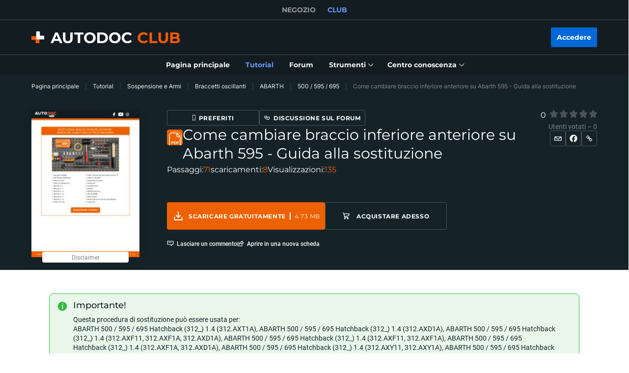

--- FILE ---
content_type: application/javascript; charset=UTF-8
request_url: https://club.auto-doc.it/_nuxt/61.c6dacfb.js
body_size: 125
content:
(window.webpackJsonp=window.webpackJsonp||[]).push([[61],{114:function(t,e,r){"use strict";r(6),r(7),r(8);var n=r(3),c=(r(18),r(16),r(4),r(5),r(2)),o=r(11);function l(t,e){var r=Object.keys(t);if(Object.getOwnPropertySymbols){var n=Object.getOwnPropertySymbols(t);e&&(n=n.filter(function(e){return Object.getOwnPropertyDescriptor(t,e).enumerable})),r.push.apply(r,n)}return r}e.a={data:function(){return{visibilityList:[],visibilityTimers:{}}},computed:function(t){for(var e=1;e<arguments.length;e++){var r=null!=arguments[e]?arguments[e]:{};e%2?l(Object(r),!0).forEach(function(e){Object(n.a)(t,e,r[e])}):Object.getOwnPropertyDescriptors?Object.defineProperties(t,Object.getOwnPropertyDescriptors(r)):l(Object(r)).forEach(function(e){Object.defineProperty(t,e,Object.getOwnPropertyDescriptor(r,e))})}return t}({},Object(c.c)({isAuth:"auth/isAuth",userId:"user/getId"})),beforeDestroy:function(){this.clearTimers()},methods:{isCommentNotDeleted:function(t){var e=t.deleted;return!(void 0!==e&&e)},isPanelVisible:function(t){var e=t.user_id,r=t.club_user_id;return this.isAuthor(r||e)&&this.checkControlsVisibility(t)&&this.visibilityList.includes(t.id)},isAuthor:function(t){return this.isAuth&&this.userId===t},clearTimers:function(){var t=this;Object.keys(this.visibilityTimers).forEach(function(e){clearInterval(t.visibilityTimers[e])})},checkControlsVisibility:function(t){var e=this;var r=t.created_at,n=t.id;r=r?1e3*this.$dayjs(r).unix():0;var c=1e3*this.$dayjs(new Date).unix()-r<o.r;if(!c)return!1;return c&&!this.visibilityList.includes(n)&&(this.visibilityList.push(n),this.visibilityTimers[n]={},this.visibilityTimers[n]=setInterval(function(){1e3*e.$dayjs(new Date).unix()-r<=o.r||e.clearTimerData(n)},1e3)),!0},clearTimerData:function(t){this.visibilityList=this.visibilityList.filter(function(e){return e!==t}),clearInterval(this.visibilityTimers[t]),delete this.visibilityTimers[t]}}}}}]);

--- FILE ---
content_type: application/javascript; charset=UTF-8
request_url: https://club.auto-doc.it/_nuxt/46.c6dacfb.js
body_size: 5583
content:
(window.webpackJsonp=window.webpackJsonp||[]).push([[46,56,102,103,132,139,164,269],{102:function(e,t,n){"use strict";n(4),n(6),n(7),n(8);var r=n(1),o=n(3),c=(n(26),n(5),n(64),n(10),n(2)),l=n(335),m=n(67),d=n(11),f=n(41);function h(e,t){var n=Object.keys(e);if(Object.getOwnPropertySymbols){var r=Object.getOwnPropertySymbols(e);t&&(r=r.filter(function(t){return Object.getOwnPropertyDescriptor(e,t).enumerable})),n.push.apply(n,r)}return n}function v(e){for(var t=1;t<arguments.length;t++){var n=null!=arguments[t]?arguments[t]:{};t%2?h(Object(n),!0).forEach(function(t){Object(o.a)(e,t,n[t])}):Object.getOwnPropertyDescriptors?Object.defineProperties(e,Object.getOwnPropertyDescriptors(n)):h(Object(n)).forEach(function(t){Object.defineProperty(e,t,Object.getOwnPropertyDescriptor(n,t))})}return e}t.a={data:function(){return{commentForm:{text:""},commentFormType:l.a.new,activeComment:null,commentsData:[],commentsMeta:{},commentsCount:null,isCommentsLoading:!1}},computed:v(v({},Object(c.c)({headerRect:"layout/getHeaderRect"})),{},{commentsIsShowMore:function(){return this.commentsMeta.current_page<this.commentsMeta.last_page},isCommentSubmitDisabled:function(){var e,t=this.commentForm.text||"",n=0===t.trim().length;return!(t.length>0)||n||this.commentFormType!==l.a.reply&&(null===(e=this.activeComment)||void 0===e?void 0:e.text)===this.commentForm.text}}),methods:v(v({},Object(c.d)({popupOpen:"popupOpen",popupClose:"popupClose"})),{},{handlerOnCommentFormSubmit:function(){switch(this.commentFormType){case l.a.reply:var e=this.activeComment&&this.activeComment.parent_comment_id||this.activeComment.id||null,t=this.activeComment||{parent_comment_id:e};this.handlerOnCommentCreate(t);break;case l.a.edit:this.handlerOnCommentUpdate();break;case l.a.new:this.handlerOnCommentCreate({});break;default:console.warn("[handlerOnCommentFormSubmit] unknown type ".concat(this.commentFormType,"."))}},handlerOnScrollToReply:function(e){var t=this;return Object(r.a)(regeneratorRuntime.mark(function n(){return regeneratorRuntime.wrap(function(n){for(;;)switch(n.prev=n.next){case 0:return n.next=1,t.scrollToComment((null==e?void 0:e.reply_to)||0);case 1:case"end":return n.stop()}},n)}))()},handlerOnCommentCreate:function(e){console.warn("[handlerOnCommentCreate] function not implement!")},handlerOnCommentUpdate:function(){console.warn("[handlerOnCommentUpdate] function not implement!")},handlerOnCommentRemove:function(e){console.warn("[handlerOnCommentRemove] function not implement!")},handlerOnCommentReply:function(e){var t=this;return Object(r.a)(regeneratorRuntime.mark(function n(){return regeneratorRuntime.wrap(function(n){for(;;)switch(n.prev=n.next){case 0:return t.commentFormType=l.a.reply,n.next=1,t.handlerOnSetActiveComment(e);case 1:case"end":return n.stop()}},n)}))()},handlerOnCommentEdit:function(e){var t=this;return Object(r.a)(regeneratorRuntime.mark(function n(){return regeneratorRuntime.wrap(function(n){for(;;)switch(n.prev=n.next){case 0:return t.commentFormType=l.a.edit,t.commentForm.text=e.text,n.next=1,t.handlerOnSetActiveComment(e);case 1:case"end":return n.stop()}},n)}))()},handlerOnCommentFormReset:function(e,t){var n=this;return Object(r.a)(regeneratorRuntime.mark(function r(){return regeneratorRuntime.wrap(function(r){for(;;)switch(r.prev=r.next){case 0:return n.commentFormReset(),r.next=1,n.handlerOnSetActiveComment(e,t);case 1:case"end":return r.stop()}},r)}))()},commentFormReset:function(){this.activeComment=null,this.commentFormType=l.a.new,this.commentForm.text=""},handlerOnSetActiveComment:function(e,t){var n=this;return Object(r.a)(regeneratorRuntime.mark(function r(){var o,c;return regeneratorRuntime.wrap(function(r){for(;;)switch(r.prev=r.next){case 0:if(n.activeComment=e,n.activeComment){r.next=2;break}return r.next=1,n.scrollToComment(null==t?void 0:t.id);case 1:return r.abrupt("return");case 2:return r.next=3,n.$nextTick();case 3:if(c=(null===(o=n.$refs.commentsFooter)||void 0===o?void 0:o.$el)||n.$el.querySelector(".comments-footer")){r.next=4;break}return console.warn("[handlerOnCommentReply] Comments form not found!"),r.abrupt("return");case 4:setTimeout(function(){n.$scrollTo(c,300,{offset:-n.headerRect.height,onDone:function(){var e;null===(e=c.querySelector(".ui-textarea__el"))||void 0===e||e.focus()}})},100);case 5:case"end":return r.stop()}},r)}))()},scrollToComment:function(e){var t=this;return Object(r.a)(regeneratorRuntime.mark(function n(){var r;return regeneratorRuntime.wrap(function(n){for(;;)switch(n.prev=n.next){case 0:if(e){n.next=1;break}return console.warn("[scrollToComment] commentId not found!"),n.abrupt("return");case 1:return n.next=2,t.$nextTick();case 2:if(r=t.$el.querySelector("[data-comment-id='".concat(e,"']"))){n.next=3;break}return console.warn("[scrollToComment] commentDOM not found!"),n.abrupt("return");case 3:t.$scrollTo(r,{offset:-t.headerRect.height});case 4:case"end":return n.stop()}},n)}))()},handlerScrollToCommentsSection:function(){var e=this;return Object(r.a)(regeneratorRuntime.mark(function t(){var n,r;return regeneratorRuntime.wrap(function(t){for(;;)switch(t.prev=t.next){case 0:return t.next=1,e.$nextTick();case 1:if(r=e.$refs.commentsSection||(null===(n=e.$refs.commentsSection)||void 0===n?void 0:n.$el)){t.next=2;break}return console.warn("[handlerScrollToCommentsSection] commentsSection not found!"),t.abrupt("return");case 2:e.$scrollTo(r,{offset:-e.headerRect.height});case 3:case"end":return t.stop()}},t)}))()},showSuccessfulMessageByCommentId:function(e){var t=this,n=setTimeout(Object(r.a)(regeneratorRuntime.mark(function n(){return regeneratorRuntime.wrap(function(n){for(;;)switch(n.prev=n.next){case 0:return t.popupClose(),n.next=1,t.scrollToComment(e);case 1:case"end":return n.stop()}},n)})),1e4),o=function(){var o=Object(r.a)(regeneratorRuntime.mark(function r(){return regeneratorRuntime.wrap(function(r){for(;;)switch(r.prev=r.next){case 0:return clearTimeout(n),r.next=1,t.scrollToComment(e);case 1:case"end":return r.stop()}},r)}));return function(){return o.apply(this,arguments)}}();this.popupOpen({name:"popup-success",content:m.d.call(this),successfulCallback:o})},checkPostForEditing:function(){if("edit"===this.commentFormType){var path=this.$route.path,e=Object(f.k)(path)&&this.isForumModerator,t=Object(f.h)(path)&&this.isBlogModerator;if(e||t)return!0;var n=this.activeComment.created_at;if(!(1e3*this.$dayjs(new Date).unix()-(n=n?1e3*this.$dayjs(n).unix():0)<d.r))return this.$notify({type:"error",title:this.$translate("comments-edit-save-error"),message:""}),!1}return!0},removeCommentAndUpdateReplies:function(e,t){if(e.find(function(e){return e.reply_to===t.id}))return e.reduce(function(n,r){if(r.id===t.id){if(!e.find(function(e){return e.reply_to===r.id}))return n;r=v(v({},r),{},{deleted:!0})}return n.push(r),n},[]);for(var n=function(e,t){var n=t.reply_to;return e.find(function(e){var t=e.id,r=e.deleted;return t===n&&r})},r=n(e,t);r;){var o=e.filter(function(e){var t;return e.reply_to===(null===(t=r)||void 0===t?void 0:t.id)});(1===o.length||!o.length&&r.deleted)&&(e=e.filter(function(e){var t;return e.id!==(null===(t=r)||void 0===t?void 0:t.id)})),r=n(e,r)}return e.filter(function(e){return e.id!==t.id})},cleanUpParentCommentReplies:function(e){var t,n,r,o;return(null!==(t=null===(n=e.replays)||void 0===n?void 0:n.length)&&void 0!==t?t:0)===(null!==(r=null===(o=e.replays)||void 0===o?void 0:o.filter(function(e){return e.deleted}).length)&&void 0!==r?r:0)&&(e.replays=[]),e},removeParentCommentIfNecessary:function(e,t){var n=e.findIndex(function(e){return e.id===t});if(-1!==n){var r=this.cleanUpParentCommentReplies(e[n]);if(r.deleted&&0===r.replays.length)return e.filter(function(e){return e.id!==t});e[n]=r}return e}})}},172:function(e,t,n){(function(n){var r,o,c;o=[],void 0===(c="function"==typeof(r=function(){"use strict";function b(a,b){return void 0===b?b={autoBom:!1}:"object"!=typeof b&&(console.warn("Deprecated: Expected third argument to be a object"),b={autoBom:!b}),b.autoBom&&/^\s*(?:text\/\S*|application\/xml|\S*\/\S*\+xml)\s*;.*charset\s*=\s*utf-8/i.test(a.type)?new Blob(["\ufeff",a],{type:a.type}):a}function t(a,b,e){var t=new XMLHttpRequest;t.open("GET",a),t.responseType="blob",t.onload=function(){g(t.response,b,e)},t.onerror=function(){console.error("could not download file")},t.send()}function r(a){var b=new XMLHttpRequest;b.open("HEAD",a,!1);try{b.send()}catch(a){}return 200<=b.status&&299>=b.status}function o(a){try{a.dispatchEvent(new MouseEvent("click"))}catch(e){var b=document.createEvent("MouseEvents");b.initMouseEvent("click",!0,!0,window,0,0,0,80,20,!1,!1,!1,!1,0,null),a.dispatchEvent(b)}}var c="object"==typeof window&&window.window===window?window:"object"==typeof self&&self.self===self?self:"object"==typeof n&&n.global===n?n:void 0,a=c.navigator&&/Macintosh/.test(navigator.userAgent)&&/AppleWebKit/.test(navigator.userAgent)&&!/Safari/.test(navigator.userAgent),g=c.saveAs||("object"!=typeof window||window!==c?function(){}:"download"in HTMLAnchorElement.prototype&&!a?function(b,g,e){var i=c.URL||c.webkitURL,n=document.createElement("a");g=g||b.name||"download",n.download=g,n.rel="noopener","string"==typeof b?(n.href=b,n.origin===location.origin?o(n):r(n.href)?t(b,g,e):o(n,n.target="_blank")):(n.href=i.createObjectURL(b),setTimeout(function(){i.revokeObjectURL(n.href)},4e4),setTimeout(function(){o(n)},0))}:"msSaveOrOpenBlob"in navigator?function(e,g,n){if(g=g||e.name||"download","string"!=typeof e)navigator.msSaveOrOpenBlob(b(e,n),g);else if(r(e))t(e,g,n);else{var i=document.createElement("a");i.href=e,i.target="_blank",setTimeout(function(){o(i)})}}:function(b,e,n,g){if((g=g||open("","_blank"))&&(g.document.title=g.document.body.innerText="downloading..."),"string"==typeof b)return t(b,e,n);var r="application/octet-stream"===b.type,i=/constructor/i.test(c.HTMLElement)||c.safari,o=/CriOS\/[\d]+/.test(navigator.userAgent);if((o||r&&i||a)&&"undefined"!=typeof FileReader){var l=new FileReader;l.onloadend=function(){var a=l.result;a=o?a:a.replace(/^data:[^;]*;/,"data:attachment/file;"),g?g.location.href=a:location=a,g=null},l.readAsDataURL(b)}else{var m=c.URL||c.webkitURL,d=m.createObjectURL(b);g?g.location=d:location.href=d,g=null,setTimeout(function(){m.revokeObjectURL(d)},4e4)}});c.saveAs=g.saveAs=g,e.exports=g})?r.apply(t,o):r)||(e.exports=c)}).call(this,n(109))},335:function(e,t,n){"use strict";var r;n.d(t,"a",function(){return r}),function(e){e.edit="edit",e.reply="reply",e.new="new"}(r||(r={}))},417:function(e,t,n){"use strict";n(4),n(6),n(5),n(7),n(8);var r=n(14),o=n(1),c=n(3),l=(n(10),n(79)),m=n(2),d=n(44);function f(e,t){var n=Object.keys(e);if(Object.getOwnPropertySymbols){var r=Object.getOwnPropertySymbols(e);t&&(r=r.filter(function(t){return Object.getOwnPropertyDescriptor(e,t).enumerable})),n.push.apply(n,r)}return n}function h(e){for(var t=1;t<arguments.length;t++){var n=null!=arguments[t]?arguments[t]:{};t%2?f(Object(n),!0).forEach(function(t){Object(c.a)(e,t,n[t])}):Object.getOwnPropertyDescriptors?Object.defineProperties(e,Object.getOwnPropertyDescriptors(n)):f(Object(n)).forEach(function(t){Object.defineProperty(e,t,Object.getOwnPropertyDescriptor(n,t))})}return e}t.a={data:function(){return{commentsData:[]}},computed:h({},Object(m.c)({currentManualId:"manual/single/getManualId",routeName:"routeName",headerRect:"layout/getHeaderRect"})),methods:h(h(h({},Object(m.d)({popupOpen:"popupOpen"})),Object(m.b)({createComment:"manual/single/createComment",removeComment:"manual/single/removeComment",updateComment:"manual/single/updateComment"})),{},{handlerOnCommentInput:function(e){this.commentForm.text=e},handlerOnCommentCreate:function(e){var t=this;return Object(o.a)(regeneratorRuntime.mark(function n(){var c,m,d,f,v;return regeneratorRuntime.wrap(function(n){for(;;)switch(n.prev=n.next){case 0:if(c=e.id,m=e.parent_comment_id,d=void 0===m?null:m,f=e.user_id,v=function(){var e=Object(o.a)(regeneratorRuntime.mark(function e(){var n;return regeneratorRuntime.wrap(function(e){for(;;)switch(e.prev=e.next){case 0:if(!t.isCommentsLoading){e.next=1;break}return e.abrupt("return",!1);case 1:return t.isCommentsLoading=!0,d=d||c,e.next=2,t.createComment({manual_id:t.currentManualId,body:h(h({},t.commentForm),{},{parent_comment_id:d,replay_id:c,recipient_id:f})});case 2:(n=e.sent)&&(d?t.commentsData=Object(l.c)(t.commentsData,n,d,"id","replays",function(e,t){return[].concat(Object(r.a)(e),[t])}):t.commentsData.push(n),t.commentsCount++,t.commentFormReset(),t.showSuccessfulMessageByCommentId(n.id),t.DataLayer.push({event:"autoEvent",eventCategory:"PDF_comment",eventAction:"send",eventLabel:t.routeName})),t.isCommentsLoading=!1;case 3:case"end":return e.stop()}},e)}));return function(){return e.apply(this,arguments)}}(),t.isAuth){n.next=1;break}return t.popupOpen({name:"popup-auth",translateModifier:"manualComments",type:"manual_single_comments",successfulCallback:v}),t.DataLayer.push({event:"autoEvent",eventCategory:"Auth_Popup_PDF_comment_view",eventAction:"view",eventLabel:t.routeName}),n.abrupt("return",!1);case 1:return n.next=2,v();case 2:case"end":return n.stop()}},n)}))()},handlerOnCommentUpdate:function(){var e=this;return Object(o.a)(regeneratorRuntime.mark(function t(){var n,r,o,c,m;return regeneratorRuntime.wrap(function(t){for(;;)switch(t.prev=t.next){case 0:if(!e.isCommentsLoading&&e.checkPostForEditing()){t.next=1;break}return t.abrupt("return",!1);case 1:return e.isCommentsLoading=!0,t.next=2,e.updateComment({manual_id:e.currentManualId,comment_id:null===(n=e.activeComment)||void 0===n?void 0:n.id,body:{text:null===(r=e.commentForm)||void 0===r?void 0:r.text}});case 2:if(!t.sent){t.next=4;break}return c=h(h({},e.activeComment),{},{text:null===(o=e.commentForm)||void 0===o?void 0:o.text}),m=c.parent_comment_id,e.commentsData=m?Object(l.c)(e.commentsData,c,m,"id","replays",l.b):Object(l.b)(e.commentsData,c),t.next=3,e.scrollToComment(c.id);case 3:e.commentFormReset();case 4:e.isCommentsLoading=!1;case 5:case"end":return t.stop()}},t)}))()},handlerOnCommentRemove:function(e){var t=this,n=e.comment,r=e.callBack,c=function(){var e=Object(o.a)(regeneratorRuntime.mark(function e(){var o,c,m,d;return regeneratorRuntime.wrap(function(e){for(;;)switch(e.prev=e.next){case 0:return c=n.parent_comment_id,m=n.id,e.next=1,t.removeComment({manual_id:t.currentManualId,comment_id:m});case 1:if(e.sent){e.next=2;break}return e.abrupt("return",!1);case 2:(null===(o=t.activeComment)||void 0===o?void 0:o.id)===m&&t.commentFormReset(),c?(d=Object(l.c)(t.commentsData,n,c,"id","replays",function(e,n){return t.removeCommentAndUpdateReplies(e,n)}),t.commentsData=t.removeParentCommentIfNecessary(d,c)):t.commentsData=t.commentsData.reduce(function(e,t){return t.id===m?(t.replays.length&&e.push(h(h({},t),{},{deleted:!0})),e):(e.push(t),e)},[]),t.commentsCount--,r(),t.DataLayer.push({event:"autoEvent",eventCategory:"PDF_comment",eventAction:"delete",eventLabel:t.routeName});case 3:case"end":return e.stop()}},e)}));return function(){return e.apply(this,arguments)}}();this.popupOpen({name:"popup-confirm",content:d.f.call(this),successfulCallback:c})},handlerOnCommentStartReply:function(){this.DataLayer.push({event:"autoEvent",eventCategory:"PDF_comment",eventAction:"reply",eventLabel:this.routeName})},handlerOnCommentStartEdit:function(){this.DataLayer.push({event:"autoEvent",eventCategory:"PDF_comment",eventAction:"edit",eventLabel:this.routeName})}})}},44:function(e,t,n){"use strict";function r(){return{title:this.$translate("user-garage-photos-delete-question"),description:this.$translate("user-garage-photos-delete-info"),img:this.$absoluteUrl("/img/popup/popup-delete-photo.svg")}}function o(){return{title:this.$translate("delete_spending_title_popup"),description:this.$translate("delete_spendings_text"),img:this.$absoluteUrl("/img/user/global/icon_delete-spending.svg")}}function c(){return{title:this.$translate("comments-delete-title"),description:this.$translate("comments-delete-text"),img:this.$absoluteUrl("/img/comments/comment-delete.svg")}}function l(){return{title:this.$translate("user-bookmarks-bookmark-delete-title"),description:this.$translate("user-bookmarks-bookmark-delete-text"),img:this.$absoluteUrl("/img/user/bookmarks/popup-delete-bookmark.svg")}}function m(){return{title:this.$translate("user-garage-car-delete-title"),description:this.$translate("user-garage-car-delete-text"),img:this.$absoluteUrl("/img/user/garage/deleteCar.svg")}}function d(){return{title:this.$translate("popup-delete-reminder-title"),description:this.$translate("popup-delete-reminder-text"),img:this.$absoluteUrl("/img/user/reminders/popup-delete-reminder.svg")}}function f(){return{title:this.$translate("carbook-delete-car-title"),description:this.$translate("carbook-delete-car-text"),img:this.$absoluteUrl("/img/user/garage/deleteCar.svg")}}function h(){return{title:this.$translate("carbook-delete-note-title"),description:this.$translate("carbook-delete-note-text"),img:this.$absoluteUrl("/img/carbook/icon-delete-note.svg")}}function v(){return{title:this.$translate("account-delete-title"),description:this.$translate("account-delete-text"),img:null}}n.d(t,"g",function(){return r}),n.d(t,"i",function(){return o}),n.d(t,"f",function(){return c}),n.d(t,"b",function(){return l}),n.d(t,"c",function(){return m}),n.d(t,"h",function(){return d}),n.d(t,"d",function(){return f}),n.d(t,"e",function(){return h}),n.d(t,"a",function(){return v})},47:function(e,t,n){"use strict";var r=new Map;var o="undefined"==typeof window;function c(component,e){return Object.assign({mixins:[{beforeCreate:function(){this.cleanupHandlers=[];var e=function(){var e=function(){},t=new Promise(function(t){e=t});return{hydrate:e,hydrationPromise:t}}(),t=e.hydrate,n=e.hydrationPromise;this.Nonce=function(e){var component=e.component,t=e.hydrationPromise;return o?component:function(){return t.then(function(){return function(e){return"function"==typeof e}(e=component)?e().then(function(e){return e.default}):e;var e})}}({component:component,hydrationPromise:n}),this.hydrate=t,this.hydrationPromise=n},beforeDestroy:function(){this.cleanup()},mounted:function(){var e=this;if(this.$el.nodeType!==Node.COMMENT_NODE){if(!this.never){if(this.whenVisible){var t=function(e){if("undefined"==typeof IntersectionObserver)return null;var t=JSON.stringify(e);if(r.has(t))return r.get(t);var n=new IntersectionObserver(function(e){e.forEach(function(e){(e.isIntersecting||e.intersectionRatio>0)&&e.target.hydrate&&e.target.hydrate()})},e);return r.set(t,n),n}(!0!==this.whenVisible?this.whenVisible:void 0);if(!t)return void this.hydrate();this.$el.hydrate=this.hydrate;var n=function(){return t.unobserve(e.$el)};return this.cleanupHandlers.push(n),this.hydrationPromise.then(n),void t.observe(this.$el)}if(this.whenIdle){if(!("requestIdleCallback"in window)||!("requestAnimationFrame"in window))return void this.hydrate();var o=requestIdleCallback(function(){requestAnimationFrame(e.hydrate)},{timeout:this.idleTimeout}),c=function(){return cancelIdleCallback(o)};this.cleanupHandlers.push(c),this.hydrationPromise.then(c)}if(this.interactionEvents&&this.interactionEvents.length){var l={capture:!0,once:!0,passive:!0};this.interactionEvents.forEach(function(t){e.$el.addEventListener(t,e.hydrate,l);e.cleanupHandlers.push(function(){e.$el.removeEventListener(t,e.hydrate,l)})})}}}else this.hydrate()},methods:{cleanup:function(){this.cleanupHandlers.forEach(function(e){return e()})}},render:function(e){return e(this.Nonce,{attrs:this.$attrs,on:this.$listeners,scopedSlots:this.$scopedSlots},this.$slots.default)}}]},e)}var l=c({render:function(){return this.$slots.default}},{props:{idleTimeout:{default:2e3,type:Number},never:{type:Boolean},onInteraction:{type:[Array,Boolean,String]},triggerHydration:{default:!1,type:Boolean},whenIdle:{type:Boolean},whenVisible:{type:[Boolean,Object]}},computed:{interactionEvents:function(){return this.onInteraction?!0===this.onInteraction?["focus"]:Array.isArray(this.onInteraction)?this.onInteraction:[this.onInteraction]:[]}},watch:{triggerHydration:{immediate:!0,handler:function(e){e&&this.hydrate()}}}});t.a=l},67:function(e,t,n){"use strict";function r(){return{title:this.$translate("popup-check-in-price-success-title"),description:this.$translate("popup-check-in-price-success-text"),img:this.$absoluteUrl("/img/check-in-price/popup-illustration.svg"),buttonText:this.$translate("popup-check-in-price-success-button")}}function o(){return{title:this.$translate("popup-soft-404-success-title"),img:this.$absoluteUrl("/img/check-in-price/popup-illustration.svg"),buttonText:this.$translate("unsubscribe-popup-close-btn")}}function c(){return{title:this.$translate("add-reminder-popup-title"),description:this.$translate("add-reminder-popup-description"),img:this.$absoluteUrl("/img/user/reminders/calendar.svg"),buttonText:this.$translate("add-reminder-popup-btn"),buttonCancelText:this.$translate("cancel_text_button")}}function l(){return{title:this.$translate("demo-attention-popup-title"),description:this.$translate("demo-attention-popup-description"),buttonText:this.$translate("demo-attention-popup-btn"),buttonCancelText:this.$translate("cancel_text_button")}}function m(){return{title:this.$translate("comments-send-title"),description:this.$translate("comments-send-text"),img:this.$absoluteUrl("/img/comments/comment-send.svg"),buttonText:this.$translate("comments-send-button")}}function d(){return{title:this.$translate("review-popup-success-title"),description:this.$translate("review-popup-success-text"),img:this.$absoluteUrl("/img/comments/comment-send.svg"),buttonText:this.$translate("comments-send-button")}}function f(){return{title:this.$translate("not-unsubscribe-popup-title"),description:this.$translate("not-unsubscribe-popup-body"),img:null,buttonText:this.$translate("unsubscribe-popup-close-btn")}}function h(){return{title:this.$translate("unsubscribe-popup-body"),description:this.$translate("unsubscribe-popup-sub-body"),img:null,buttonText:this.$translate("unsubscribe-popup-close-btn")}}function v(){return{title:this.$translate("confirm-change-car-popup-title"),description:this.$translate("confirm-change-car-popup-text"),buttonText:this.$translate("confirm-change-car-popup-button"),buttonCancelText:this.$translate("cancel_text_button")}}function y(){return{title:this.$translate("carbook-hide-profile-title"),description:this.$translate("carbook-hide-profile-text"),buttonText:this.$translate("confirm-change-car-popup-button"),buttonCancelText:this.$translate("cancel_text_button")}}function O(){return{title:this.$translate("account-deleted-title"),description:this.$translate("account-deleted-text"),img:null,buttonText:this.$translate("unsubscribe-popup-close-btn")}}n.d(t,"c",function(){return r}),n.d(t,"g",function(){return o}),n.d(t,"k",function(){return c}),n.d(t,"f",function(){return l}),n.d(t,"d",function(){return m}),n.d(t,"h",function(){return d}),n.d(t,"i",function(){return f}),n.d(t,"j",function(){return h}),n.d(t,"e",function(){return v}),n.d(t,"b",function(){return y}),n.d(t,"a",function(){return O})},79:function(e,t,n){"use strict";n.d(t,"a",function(){return m}),n.d(t,"b",function(){return d}),n.d(t,"c",function(){return f});var r=n(3),o=n(14);n(29),n(64),n(4),n(6),n(5),n(7),n(8);function c(e,t){var n=Object.keys(e);if(Object.getOwnPropertySymbols){var r=Object.getOwnPropertySymbols(e);t&&(r=r.filter(function(t){return Object.getOwnPropertyDescriptor(e,t).enumerable})),n.push.apply(n,r)}return n}function l(e){for(var t=1;t<arguments.length;t++){var n=null!=arguments[t]?arguments[t]:{};t%2?c(Object(n),!0).forEach(function(t){Object(r.a)(e,t,n[t])}):Object.getOwnPropertyDescriptors?Object.defineProperties(e,Object.getOwnPropertyDescriptors(n)):c(Object(n)).forEach(function(t){Object.defineProperty(e,t,Object.getOwnPropertyDescriptor(n,t))})}return e}function m(e,t,n){return Array.isArray(e)?[].concat(Object(o.a)(e.slice(0,n)),[t],Object(o.a)(e.slice(n+1))):(console.warn("[updateArrayElementByIndex] argument ".concat(e," isn't array")),[])}function d(e,t){var n=arguments.length>2&&void 0!==arguments[2]?arguments[2]:"id";if(!Array.isArray(e))return console.warn("[updateArrayElementByParameter] argument ".concat(e," isn't array")),[];var r=e.findIndex(function(e){return e[n]===t[n]});return m(e,t,r)}function f(e,t,n,o,c,d,f){var h=e.findIndex(function(e){return e[o]===n}),v=e[h],y=d(v[c]||[],t,f);return m(e,l(l({},v),{},Object(r.a)({},c,y)),h)}}}]);